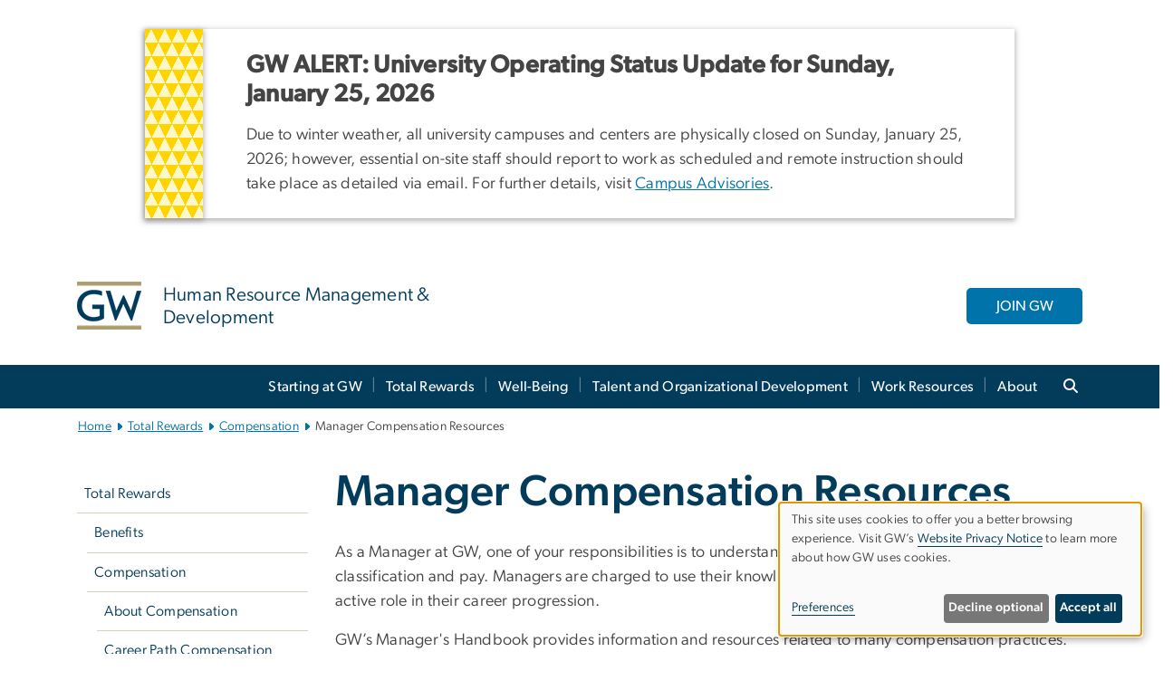

--- FILE ---
content_type: text/html; charset=UTF-8
request_url: https://hr.gwu.edu/manager-compensation-resources
body_size: 17913
content:

<!DOCTYPE html>
<html  lang="en" dir="ltr" prefix="content: http://purl.org/rss/1.0/modules/content/  dc: http://purl.org/dc/terms/  foaf: http://xmlns.com/foaf/0.1/  og: http://ogp.me/ns#  rdfs: http://www.w3.org/2000/01/rdf-schema#  schema: http://schema.org/  sioc: http://rdfs.org/sioc/ns#  sioct: http://rdfs.org/sioc/types#  skos: http://www.w3.org/2004/02/skos/core#  xsd: http://www.w3.org/2001/XMLSchema# ">
  <head>
    <meta charset="utf-8" />
<noscript><style>form.antibot * :not(.antibot-message) { display: none !important; }</style>
</noscript><noscript><style>.drimage-image { display: none; }</style>
</noscript><meta name="description" content="As a Manager at GW, one of your responsibilities is to understand and communicate about employee classification and pay." />
<meta name="abstract" content="As a Manager at GW, one of your responsibilities is to understand and communicate about employee classification and pay." />
<meta name="keywords" content="george washington university, gwu, gw, gw university, george washington, dc universities, dc colleges, education, higher education" />
<link rel="canonical" href="https://hr.gwu.edu/manager-compensation-resources" />
<link rel="shortlink" href="https://hr.gwu.edu/node/791" />
<meta name="generator" content="Varbase" />
<link rel="image_src" href="https://centraldata.gwu.edu/sites/g/files/zaxdzs4176/files/2021-12/gw_open_graph.png" />
<meta name="referrer" content="origin" />
<meta name="rights" content="©2026 Human Resource Management &amp; Development. All rights reserved." />
<meta property="og:site_name" content="Human Resource Management &amp; Development" />
<meta property="og:type" content="website" />
<meta property="og:url" content="https://hr.gwu.edu/manager-compensation-resources" />
<meta property="og:title" content="Manager Compensation Resources | Human Resource Management &amp; Development | The George Washington University" />
<meta property="og:description" content="As a Manager at GW, one of your responsibilities is to understand and communicate about employee classification and pay." />
<meta property="og:image" content="https://centraldata.gwu.edu/sites/g/files/zaxdzs4176/files/2021-12/gw_open_graph.png" />
<meta property="og:image:url" content="https://centraldata.gwu.edu/sites/g/files/zaxdzs4176/files/2021-12/gw_open_graph.png" />
<meta property="og:image:alt" content="The George Washington University Logo" />
<meta name="twitter:card" content="summary_large_image" />
<meta name="twitter:description" content="As a Manager at GW, one of your responsibilities is to understand and communicate about employee classification and pay." />
<meta name="twitter:title" content="Manager Compensation Resources | Human Resource Management &amp; Development | The George Washington University" />
<meta name="twitter:image" content="https://centraldata.gwu.edu/sites/g/files/zaxdzs4176/files/2021-12/gw_open_graph.png" />
<meta name="MobileOptimized" content="width" />
<meta name="HandheldFriendly" content="true" />
<meta name="apple-mobile-web-app-capable" content="yes" />
<meta name="Generator" content="Drupal 10 (https://www.drupal.org)" />
<meta name="viewport" content="width=device-width, initial-scale=1, shrink-to-fit=no" />
<script type="application/ld+json">{
    "@context": "https://schema.org",
    "@graph": [
        {
            "@type": "WebSite",
            "name": "Human Resource Management \u0026 Development",
            "url": "https://hr.gwu.edu/",
            "publisher": {
                "@type": "Organization",
                "name": "Human Resource Management \u0026 Development",
                "url": "https://hr.gwu.edu/",
                "logo": {
                    "@type": "ImageObject",
                    "url": "https://hr.gwu.edu/themes/custom/gw-main-theme/logo.png"
                }
            }
        }
    ]
}</script>
<meta http-equiv="x-ua-compatible" content="ie=edge" />
<link rel="icon" href="/sites/g/files/zaxdzs5691/files/favicon.ico" type="image/vnd.microsoft.icon" />
<script>window.a2a_config=window.a2a_config||{};a2a_config.callbacks=[];a2a_config.overlays=[];a2a_config.templates={};a2a_config.icon_color = "#0073aa";</script>
<style>.addtoany_list a:hover:hover img, .addtoany_list a:hover span {opacity:1!important;}
span.a2a_svg.a2a_s__default.a2a_s_a2a {background-color: #0073aa!important;transform: scale(.7)!important;}
span.a2a_svg.a2a_s__default.a2a_s_a2a:hover,
span.a2a_svg.a2a_s__default.a2a_s_a2a:focus {background-color: #a75523!important;opacity:1!important;}
.a2a_menu a.a2a_i:visited, .a2a_menu a.a2a_more,
a.a2a_i, a.a2a_i:visited{color: #444!important;} 
a.a2a_i:hover,a.a2a_i:focus,a.a2a_i:active{color:#444!important;}
a.a2a_button_x {font-size: 23px!important;}</style>

    <title>Manager Compensation Resources | Human Resource Management &amp; Development | The George Washington University</title>
    <link rel="stylesheet" media="all" href="/sites/g/files/zaxdzs5691/files/css/css_Qtwibx2kfhbjiJYh0bTxY8sUOCqlRjHQ9LqOxBv4d1w.css?delta=0&amp;language=en&amp;theme=gw_main_theme&amp;include=[base64]" />
<link rel="stylesheet" media="all" href="/sites/g/files/zaxdzs5691/files/css/css_adxcA9tx8dtp54GDlnafilBMfBNqqur7Ljh5R0WAeHQ.css?delta=1&amp;language=en&amp;theme=gw_main_theme&amp;include=[base64]" />
<link rel="stylesheet" media="print" href="/sites/g/files/zaxdzs5691/files/css/css_9RElLnY5FsdYNDAbiLprpS5gUTxzNOp4ID3rr7ciQ6Q.css?delta=2&amp;language=en&amp;theme=gw_main_theme&amp;include=[base64]" />
<link rel="stylesheet" media="all" href="/sites/g/files/zaxdzs5691/files/css/css_uovTM9wJTE4xEMdwakCNMrjzi7m2TgTbsJoywDa82A0.css?delta=3&amp;language=en&amp;theme=gw_main_theme&amp;include=[base64]" />

        <script type="application/json" data-drupal-selector="drupal-settings-json">{"path":{"baseUrl":"\/","pathPrefix":"","currentPath":"node\/791","currentPathIsAdmin":false,"isFront":false,"currentLanguage":"en"},"pluralDelimiter":"\u0003","suppressDeprecationErrors":true,"gtag":{"tagId":"","consentMode":false,"otherIds":[],"events":[],"additionalConfigInfo":[]},"ajaxPageState":{"libraries":"[base64]","theme":"gw_main_theme","theme_token":null},"ajaxTrustedUrl":{"form_action_p_pvdeGsVG5zNF_XLGPTvYSKCf43t8qZYSwcfZl2uzM":true},"gtm":{"tagId":null,"settings":{"data_layer":"dataLayer","include_classes":false,"allowlist_classes":"","blocklist_classes":"","include_environment":false,"environment_id":"","environment_token":""},"tagIds":["GTM-M6SFD2M"]},"drimage_improved":{"ratio_distortion":null,"dimentions":[]},"klaro":{"config":{"elementId":"klaro","storageMethod":"cookie","cookieName":"klaro","cookieExpiresAfterDays":180,"cookieDomain":"","groupByPurpose":true,"acceptAll":false,"hideDeclineAll":false,"hideLearnMore":false,"learnMoreAsButton":false,"additionalClass":" hide-consent-dialog-title klaro-theme-gw_main_theme","disablePoweredBy":true,"htmlTexts":true,"autoFocus":true,"privacyPolicy":"https:\/\/www.gwu.edu\/privacy-notice","lang":"en","services":[{"name":"security_and_functionality","default":true,"title":"Security and Functionality","description":"Cookies related to session management, core functionality, page rendering, analytics, and the monitoring and prevention of malicious browsing activity. ","purposes":["cms"],"callbackCode":"","cookies":[["^__cf_bm","",""],["^_cfuvid","",""],["^[SESS|SSESS]","",""],["^_node","",""],["^_ga(_.*)?","",""],["^_gid","",""],["^IDE","",""],["^NID","",""],["^__stripe_mid","","fontawesome.com"]],"required":true,"optOut":false,"onlyOnce":false,"contextualConsentOnly":false,"contextualConsentText":"","wrapperIdentifier":[],"translations":{"en":{"title":"Security and Functionality"}}},{"name":"video","default":true,"title":"Video","description":"Embedded video services including YouTube and Vimeo.","purposes":["external_content"],"callbackCode":"","cookies":[],"required":false,"optOut":false,"onlyOnce":false,"contextualConsentOnly":false,"contextualConsentText":"","wrapperIdentifier":[],"translations":{"en":{"title":"Video"}}}],"translations":{"en":{"consentModal":{"title":"Manage Website Cookies","description":"If desired, you may adjust how cookies are managed on this website.\r\n","privacyPolicy":{"name":"Website Privacy Notice","text":"Visit GW\u0027s {privacyPolicy} to learn more about how GW uses cookies.\r\n"}},"consentNotice":{"title":"Use of personal data and cookies","changeDescription":"There have been changes since your last visit. Please review and update your consent.","description":"This site uses cookies to offer you a better browsing experience. Visit GW\u2019s {privacyPolicy} to learn more about how GW uses cookies.","learnMore":"Preferences","privacyPolicy":{"name":"Website Privacy Notice"}},"ok":"Accept all","save":"Save","decline":"Decline optional","close":"Close","acceptAll":"Accept all","acceptSelected":"Accept selected","service":{"disableAll":{"title":"Toggle all services","description":"Use this switch to disable all optional cookies."},"optOut":{"title":"(opt-out)","description":"This service is loaded by default (opt-out possible)."},"required":{"title":"(always required)","description":"This service is always required."},"purposes":"Purposes","purpose":"Purpose"},"contextualConsent":{"acceptAlways":"Always","acceptOnce":"Yes (this time)","description":"Load external content supplied by {title}?"},"poweredBy":"Powered by Klaro!","purposeItem":{"service":"Service","services":"Services"},"privacyPolicy":{"name":"Website Privacy Notice","text":"Visit GW\u0027s {privacyPolicy} to learn more about how GW uses cookies.\r\n"},"purposes":{"cms":{"title":"Essential","description":""},"analytics":{"title":"Functional","description":""},"external_content":{"title":"Embedded External Content","description":""},"advertising":{"title":"Advertising and Marketing","description":""},"livechat":{"title":"Live chat","description":""},"security":{"title":"Security","description":""},"styling":{"title":"Styling","description":""}}}},"showNoticeTitle":true,"styling":{"theme":["light"]}},"dialog_mode":"notice","show_toggle_button":false,"toggle_button_icon":null,"show_close_button":false,"exclude_urls":["\\\/admin\\\/","^\\\/node\\\/add"],"disable_urls":[]},"data":{"extlink":{"extTarget":true,"extTargetAppendNewWindowDisplay":false,"extTargetAppendNewWindowLabel":"(opens in a new window)","extTargetNoOverride":false,"extNofollow":false,"extTitleNoOverride":false,"extNoreferrer":false,"extFollowNoOverride":false,"extClass":"0","extLabel":"(link is external)","extImgClass":false,"extSubdomains":true,"extExclude":"","extInclude":"","extCssExclude":"","extCssInclude":"","extCssExplicit":"","extAlert":false,"extAlertText":"This link will take you to an external web site. We are not responsible for their content.","extHideIcons":false,"mailtoClass":"0","telClass":"","mailtoLabel":"(link sends email)","telLabel":"(link is a phone number)","extUseFontAwesome":false,"extIconPlacement":"append","extPreventOrphan":false,"extFaLinkClasses":"fa fa-external-link","extFaMailtoClasses":"fa fa-envelope-o","extAdditionalLinkClasses":"","extAdditionalMailtoClasses":"","extAdditionalTelClasses":"","extFaTelClasses":"fa fa-phone","allowedDomains":null,"extExcludeNoreferrer":""}},"ckeditorAccordion":{"accordionStyle":{"collapseAll":1,"keepRowsOpen":0,"animateAccordionOpenAndClose":1,"openTabsWithHash":1,"allowHtmlInTitles":0}},"user":{"uid":0,"permissionsHash":"585f26a42bcb9059c47ba8c170473c3a117ea5c45930f8ae0261a700c52101e4"}}</script>
<script src="/sites/g/files/zaxdzs5691/files/js/js_fqN0-C0QhcpYKkDDsygNqQ8nDvAGVxbpVQn5tvEK9q0.js?scope=header&amp;delta=0&amp;language=en&amp;theme=gw_main_theme&amp;include=[base64]"></script>
<script src="https://kit.fontawesome.com/47402d7e9e.js" defer crossorigin="anonymous"></script>
<script src="/modules/contrib/klaro/js/klaro_placeholder.js" defer crossorigin="anonymous" data-type="text/javascript" type="text/plain" data-name="security_and_functionality" data-src="https://use.fontawesome.com/releases/v6.4.2/js/v4-shims.js"></script>
<script src="/modules/contrib/klaro/js/klaro_placeholder.js" data-type="text/javascript" type="text/plain" data-name="security_and_functionality" data-src="/modules/contrib/google_tag/js/gtag.js?t8u4si"></script>
<script src="/modules/contrib/klaro/js/klaro_placeholder.js" data-type="text/javascript" type="text/plain" data-name="security_and_functionality" data-src="/modules/contrib/google_tag/js/gtm.js?t8u4si"></script>
<script src="/libraries/klaro/dist/klaro-no-translations-no-css.js?t8u4si" defer id="klaro-js"></script>

  </head>
  <body class="layout-no-sidebars page-node-791 path-node page-node-type-gw-basic-page">
    <a href="#main-content" class="visually-hidden focusable skip-link">
      Skip to main content
    </a>
    <noscript><iframe src="https://www.googletagmanager.com/ns.html?id=GTM-M6SFD2M"
                  height="0" width="0" style="display:none;visibility:hidden"></iframe></noscript>

      <div class="dialog-off-canvas-main-canvas" data-off-canvas-main-canvas>
    

  


<header>



      <section class="region region-alert">
    
<div id="block-gwfilesystemalertblock" class="settings-tray-editable block block-gwu-alert-block block-gwu-legacy-alert-block" data-drupal-settingstray="editable">
  
    
      <div class="content">
      
<div id='alert-html'>
</div>

    </div>
  </div>

  </section>

  
      <section class="row region region-page-above">
    
<div class="container">
  
  
  
  <!-- BEGIN PATTERN: 'gw-header' -->
<style>
  .gw-header-subtitle {
   display: none;
  }
</style>



  
    
<div class="gw-header-block d-flex align-items-center container">
  <div class="gw-header-link d-flex align-items-center">
       
                                 <a href="https://hr.gwu.edu/" class="d-flex flex-column">
          


  
<img src="/modules/custom/gwu_blocks/images/gw-header-image-53.png" alt="GW Monogram" class="gw-header-image image image--primary img-fluid mr-md-4" />

        </a>
                         
        <div class="gw-header-text">
               <a href="https://hr.gwu.edu/"> <p class="gw-header-title">
            Human Resource Management & Development
         </p>
          <p class="gw-header-subtitle">
            &nbsp;
         </p></a>
        
    </div>
    </div>

      <div id="cta-block" class="cta-btn">
      <a class="btn btn-GW_LightBlue gw-header-button" href="https://careers.gwu.edu" target="_blank">JOIN GW</a>
    </div>
  </div>
<!-- END PATTERN: 'gw-header' -->

</div>

  </section>

  
          <div  class="navbar navbar-expand-xl row pb-0" id="navbar-main" id="navbar" role="banner">
            <div class="mr-md-auto w-100 pb-0">
        
  
              
  <div class="visually-hidden" id="block-main-bootstrap-navigation-menu">Main Bootstrap Navigation</div>
  

        


            <!-- BEGIN PATTERN: 'gw-multilevel-navbar' -->





<nav class="bg-primary gw-multilevel-navbar navbar navbar-dark navbar-expand py-0 w-100" id="primary-nav-bar">
  <div class="container-lg nav-group">

          <a class="navbar-brand" href="/" >
        


  
<img src="/modules/custom/gwu_content_types/img/gw_mono_0_0.png" alt="GW Home" class="image image--primary img-fluid" />

      </a>
    
    <!--<button type="button" data-toggle="collapse" data-target="#navbarContent" aria-controls="navbars" aria-expanded="false" aria-label="Toggle navigation" class="navbar-toggler">
      <span class="navbar-toggler-icon"></span>
    </button>-->

        <div id="navbarContent" class="collapse navbar-collapse d-flex justify-content-end">
      



  
             <ul class="navbar-nav d-flex flex-wrap justify-content-end" >
    
    
            <span class="d-flex align-items-center nav-divider"></span>
        <li class="nav-item dropdown"><a id="dropdownMenu-main-1" href="/careers" data-toggle="dropdown" aria-haspopup="true" aria-expanded="false" class="nav-link dropdown-toggle">Starting at GW</a>
                              

  
          <ul class="dropdown-menu border-0 shadow gw-dropdown-menu" aria-labelledby="dropdownMenu-main-1">
    
    
              <li class="dropdown-submenu"><a id="dropdownMenu-main-1-1" href="/why-gw" class="nav-link dropdown-item">Why GW?</a>
                    
      </li>
    
              <li class="dropdown-submenu"><a id="dropdownMenu-main-1-2" href="/gw-temps" class="nav-link dropdown-item">Join GW Temps</a>
                    
      </li>
    
              <li class="dropdown-submenu"><a id="dropdownMenu-main-1-3" href="/new-employees" class="nav-link dropdown-item">Welcome to GW (New Employees)</a>
                    
      </li>
    
              <li class="dropdown-submenu"><a id="dropdownMenu-main-1-4" href="/employee-referral-bonus-program" class="nav-link dropdown-item">Employee Referral Bonus Program</a>
                    
      </li>
        </ul>

  

        
      </li>
    
            <span class="d-flex align-items-center nav-divider"></span>
        <li class="nav-item dropdown"><a id="dropdownMenu-main-2" href="/total-rewards" data-toggle="dropdown" aria-haspopup="true" aria-expanded="false" class="nav-link dropdown-toggle">Total Rewards</a>
                              

  
          <ul class="dropdown-menu border-0 shadow gw-dropdown-menu" aria-labelledby="dropdownMenu-main-2">
    
    
              <li class="dropdown-submenu"><a id="dropdownMenu-main-2-1" href="/benefits" class="nav-link dropdown-item">Benefits</a>
                    
      </li>
    
              <li class="dropdown-submenu"><a id="dropdownMenu-main-2-2" href="/compensation" class="nav-link dropdown-item">Compensation</a>
                    
      </li>
    
              <li class="dropdown-submenu"><a id="dropdownMenu-main-2-3" href="/payroll" class="nav-link dropdown-item">Payroll</a>
                    
      </li>
        </ul>

  

        
      </li>
    
            <span class="d-flex align-items-center nav-divider"></span>
        <li class="nav-item dropdown"><a id="dropdownMenu-main-3" href="/well-being-programs" data-toggle="dropdown" aria-haspopup="true" aria-expanded="false" class="nav-link dropdown-toggle">Well-Being</a>
                              

  
          <ul class="dropdown-menu border-0 shadow gw-dropdown-menu" aria-labelledby="dropdownMenu-main-3">
    
    
              <li class="dropdown-submenu"><a id="dropdownMenu-main-3-1" href="/well-being-programs" class="nav-link dropdown-item">Well-Being Programs</a>
                    
      </li>
    
              <li class="dropdown-submenu"><a id="dropdownMenu-main-3-2" href="/eap" class="nav-link dropdown-item">Employee Assistance Program (EAP)</a>
                    
      </li>
    
              <li class="dropdown-submenu"><a id="dropdownMenu-main-3-3" href="/family_care" class="nav-link dropdown-item">Family Care</a>
                    
      </li>
    
              <li class="dropdown-submenu"><a id="dropdownMenu-main-3-4" href="/caring-you" class="nav-link dropdown-item">Caring For You</a>
                    
      </li>
        </ul>

  

        
      </li>
    
            <span class="d-flex align-items-center nav-divider"></span>
        <li class="nav-item dropdown"><a id="dropdownMenu-main-4" href="/talent-and-organizational-development" data-toggle="dropdown" aria-haspopup="true" aria-expanded="false" class="nav-link dropdown-toggle">Talent and Organizational Development</a>
                              

  
          <ul class="dropdown-menu border-0 shadow gw-dropdown-menu" aria-labelledby="dropdownMenu-main-4">
    
    
              <li class="dropdown-submenu"><a id="dropdownMenu-main-4-1" href="/leadership-development" class="nav-link dropdown-item">Leadership Development</a>
                    
      </li>
    
              <li class="dropdown-submenu"><a id="dropdownMenu-main-4-2" href="/professional-development" class="nav-link dropdown-item">Professional Development</a>
                    
      </li>
    
              <li class="dropdown-submenu"><a id="dropdownMenu-main-4-3" href="/performance-management" class="nav-link dropdown-item">Performance Management</a>
                    
      </li>
    
              <li class="dropdown-submenu"><a id="dropdownMenu-main-4-4" href="/recognition-and-positive-vibes" class="nav-link dropdown-item">Recognition and Positive Vibes</a>
                    
      </li>
    
              <li class="dropdown-submenu"><a id="dropdownMenu-main-4-5" href="/my-voice-gw" class="nav-link dropdown-item">My Voice at GW Survey</a>
                    
      </li>
        </ul>

  

        
      </li>
    
            <span class="d-flex align-items-center nav-divider"></span>
        <li class="nav-item dropdown"><a id="dropdownMenu-main-5" href="/workplace-resources" data-toggle="dropdown" aria-haspopup="true" aria-expanded="false" class="nav-link dropdown-toggle">Work Resources</a>
                              

  
          <ul class="dropdown-menu border-0 shadow gw-dropdown-menu" aria-labelledby="dropdownMenu-main-5">
    
    
              <li class="dropdown-submenu"><a id="dropdownMenu-main-5-1" href="/employee-handbook" class="nav-link dropdown-item">Employee Handbook</a>
                    
      </li>
    
              <li class="dropdown-submenu"><a id="dropdownMenu-main-5-2" href="/manager-resources" class="nav-link dropdown-item">Manager Resources</a>
                    
      </li>
    
              <li class="dropdown-submenu"><a id="dropdownMenu-main-5-3" href="/research-staff-resources" class="nav-link dropdown-item">Research Staff Resources</a>
                    
      </li>
    
              <li class="dropdown-submenu"><a id="dropdownMenu-main-5-4" href="/equal-employment-opportunity-and-access" class="nav-link dropdown-item">Equal Employment Opportunity &amp; Access</a>
                    
      </li>
    
              <li class="dropdown-submenu"><a id="dropdownMenu-main-5-5" href="/hrmd-services" class="nav-link dropdown-item">HRMD Services</a>
                    
      </li>
    
              <li class="dropdown-submenu"><a id="dropdownMenu-main-5-6" href="/hr-information-systems" class="nav-link dropdown-item">HR Information Systems</a>
                    
      </li>
    
              <li class="dropdown-submenu"><a id="dropdownMenu-main-5-7" href="/hr-forms" class="nav-link dropdown-item">HR Forms</a>
                    
      </li>
    
              <li class="dropdown-submenu"><a id="dropdownMenu-main-5-8" href="/hr-systems" class="nav-link dropdown-item">HR Support Systems</a>
                    
      </li>
        </ul>

  

        
      </li>
    
            <span class="d-flex align-items-center nav-divider"></span>
        <li class="nav-item dropdown"><a id="dropdownMenu-main-6" href="/about" data-toggle="dropdown" aria-haspopup="true" aria-expanded="false" class="nav-link dropdown-toggle">About</a>
                              

  
          <ul class="dropdown-menu border-0 shadow gw-dropdown-menu" aria-labelledby="dropdownMenu-main-6">
    
    
              <li class="dropdown-submenu"><a id="dropdownMenu-main-6-1" href="/meet-our-organization" class="nav-link dropdown-item">Meet Our Organization</a>
                    
      </li>
    
              <li class="dropdown-submenu"><a id="dropdownMenu-main-6-2" href="/events" class="nav-link dropdown-item">Events</a>
                    
      </li>
    
              <li class="dropdown-submenu"><a id="dropdownMenu-main-6-3" href="/gw-values-0" class="nav-link dropdown-item">GW Values</a>
                    
      </li>
        </ul>

  

        
      </li>
        </ul>

  




    </div>

      <button class="btn search-btn rounded-0 ml-1 mr-2" type="button" data-toggle="collapse" data-target="#nav-search-form" aria-expanded="false" aria-controls="nav-search-form">
      <span class="search-icon fa fa-search" alt="Search icon" title="Search" />
    </button>
    </div>



</nav>

<!-- END PATTERN: 'gw-multilevel-navbar' -->

    <div id="menu-container" style="display: none;" class="hidden">
        <ul id="mobile-nav-ul" style="display: none;" class="hidden">
      


  <li>
  <a href="/careers">Starting at GW</a>
      <ul>
      


  <li>
  <a href="/why-gw">Why GW?</a>
    </li>
  <li>
  <a href="/gw-temps">Join GW Temps</a>
    </li>
  <li>
  <a href="/new-employees">Welcome to GW (New Employees)</a>
      <ul>
      


  <li>
  <a href="/new-employee-orientation">New Employee Orientation</a>
    </li>
  <li>
  <a href="/your-first-day">Your First Day</a>
    </li>
  <li>
  <a href="/new-employee-resources">New Employee Resources</a>
    </li>
  <li>
  <a href="/new-employee-checklist">New Employee Checklist</a>
    </li>
  <li>
  <a href="/new-resident-checklist">New Resident Checklist</a>
    </li>
    </ul>
    </li>
  <li>
  <a href="/employee-referral-bonus-program">Employee Referral Bonus Program</a>
    </li>
    </ul>
    </li>
  <li>
  <a href="/total-rewards">Total Rewards</a>
      <ul>
      


  <li>
  <a href="/benefits">Benefits</a>
      <ul>
      


  <li>
  <a href="/benefits-programs">Benefits Programs</a>
      <ul>
      


  <li>
  <a href="/health-benefits">Health Benefits</a>
      <ul>
      


  <li>
  <a href="/medical_benefits">Medical Benefits</a>
      <ul>
      


  <li>
  <a href="/aetna-transition">Aetna Transition</a>
    </li>
  <li>
  <a href="/fertility-and-family-building-support">Fertility and Family Building Support</a>
    </li>
  <li>
  <a href="/pregnancy-and-postpartum-support">Pregnancy and Postpartum Support</a>
    </li>
  <li>
  <a href="/behavioral-health">Behavioral Health</a>
    </li>
  <li>
  <a href="/simpletherapy">SimpleTherapy</a>
    </li>
    </ul>
    </li>
  <li>
  <a href="/prescription-plan">Prescription Plan</a>
      <ul>
      


  <li>
  <a href="/prescription-plan-health-savings-plan-hsp">Prescription Coverage with the Health Savings Plan (HSP)</a>
    </li>
  <li>
  <a href="/prescription-plan-ppo-medical-plan">Prescription Coverage with the PPO Medical Plan</a>
    </li>
  <li>
  <a href="/prudent">PrudentRx</a>
    </li>
    </ul>
    </li>
  <li>
  <a href="/dental-benefits">Dental Benefits</a>
    </li>
  <li>
  <a href="/vision-benefits">Vision Benefits</a>
    </li>
  <li>
  <a href="/hsa">Health Savings Account (HSA)</a>
    </li>
  <li>
  <a href="/flexible-spending-accounts">Flexible Spending Accounts</a>
      <ul>
      


  <li>
  <a href="/dcfsa">Dependent Day Care Flexible Spending Account (DCFSA)</a>
    </li>
  <li>
  <a href="/hcfsa">Health Care Flexible Spending Account (HCFSA)</a>
    </li>
    </ul>
    </li>
  <li>
  <a href="/travel-assistance">Travel Assistance</a>
    </li>
  <li>
  <a href="/health-advocate">Health Advocate</a>
    </li>
    </ul>
    </li>
  <li>
  <a href="/time-and-leave">Time Off and Leave</a>
      <ul>
      


  <li>
  <a href="/leaves-absence">Leaves of Absence</a>
      <ul>
      


  <li>
  <a href="/family-and-medical-leave">Family and Medical Leave</a>
    </li>
  <li>
  <a href="/uniformed-service-leave">USERRA Leave</a>
    </li>
  <li>
  <a href="/personal-leave">Personal Leave</a>
    </li>
  <li>
  <a href="/school-events-dc-parental-leave">School Events (DC Parental Leave)</a>
    </li>
    </ul>
    </li>
  <li>
  <a href="/paid-time">Paid Time Off</a>
    </li>
  <li>
  <a href="/time-reporting-system-trs">Time Reporting</a>
    </li>
    </ul>
    </li>
  <li>
  <a href="/retirement-benefits">Retirement Benefits</a>
      <ul>
      


  <li>
  <a href="/retirement-savings">Retirement Savings</a>
      <ul>
      


  <li>
  <a href="/403b-retirement-plan">403(b) Retirement Plan</a>
    </li>
  <li>
  <a href="/401a-retirement-plan">401(a) Retirement Plan</a>
    </li>
  <li>
  <a href="/457b-retirement-plan">457(b) Retirement Plan</a>
    </li>
  <li>
  <a href="/457f-retirement-plan">457(f) Retirement Plan</a>
    </li>
  <li>
  <a href="/investment-providers-and-performance">Investment Providers and Performance</a>
    </li>
  <li>
  <a href="/retirement-investment-lineup">Retirement Investment Lineup</a>
    </li>
  <li>
  <a href="/529-college-savings-plans">529 College Savings Plans</a>
    </li>
    </ul>
    </li>
  <li>
  <a href="/retirement-counseling">Retirement Counseling</a>
    </li>
  <li>
  <a href="/gw-retirement-plan-new-investment-lineup">GW Retirement: New Investment Lineup</a>
    </li>
  <li>
  <a href="/retiring-from-GW">Retiring From GW</a>
      <ul>
      


  <li>
  <a href="/retiree-benefits">Retiree Benefits</a>
      <ul>
      


  <li>
  <a href="/retiree-medical-benefits">Retiree Medical Benefits</a>
    </li>
    </ul>
    </li>
    </ul>
    </li>
    </ul>
    </li>
  <li>
  <a href="/tuition-benefits">Tuition Benefits</a>
      <ul>
      


  <li>
  <a href="/tuition-remission">Tuition Remission</a>
      <ul>
      


  <li>
  <a href="/tax-exemption-graduatedoctorate-courses">Graduate Course Tax Exemption</a>
    </li>
    </ul>
    </li>
  <li>
  <a href="/tuition-exchange">Tuition Exchange</a>
    </li>
    </ul>
    </li>
  <li>
  <a href="/life-disability">Life &amp; Disability</a>
      <ul>
      


  <li>
  <a href="/life-insurance">Life Insurance</a>
      <ul>
      


  <li>
  <a href="/basic-life-and-add">Basic Life and AD&amp;D</a>
    </li>
  <li>
  <a href="/optional-life">Optional Life &amp; AD&amp;D Insurance</a>
    </li>
    </ul>
    </li>
  <li>
  <a href="/disability-insurance">Disability Insurance</a>
      <ul>
      


  <li>
  <a href="/short-term-disability">Short-Term Disability</a>
    </li>
  <li>
  <a href="/long-term-disability-insurance">Long-Term Disability</a>
    </li>
    </ul>
    </li>
  <li>
  <a href="/EOI">Evidence of Insurability</a>
    </li>
    </ul>
    </li>
  <li>
  <a href="/legal_resources">Group Legal Program</a>
    </li>
  <li>
  <a href="/critical-illness-insurance">Critical Illness Insurance</a>
    </li>
  <li>
  <a href="/hospital-indemnity-insurance">Hospital Indemnity Insurance</a>
    </li>
  <li>
  <a href="/well-being-and-discounts">Well-Being and Discounts</a>
      <ul>
      


  <li>
  <a href="/discounts">Discounts</a>
      <ul>
      


  <li>
  <a href="/capital-bikeshare">Capital Bikeshare</a>
    </li>
    </ul>
    </li>
    </ul>
    </li>
  <li>
  <a href="/postdoc_benefits">Postdoc Benefits</a>
    </li>
  <li>
  <a href="/benefits-vendor-contact-list">Benefits Vendor Contact List</a>
    </li>
    </ul>
    </li>
  <li>
  <a href="/benefits-enrollment-and-changes">Benefits Enrollment and Changes</a>
      <ul>
      


  <li>
  <a href="/new-employee-enrollment">New Employee Enrollment</a>
      <ul>
      


  <li>
  <a href="/new-hires-or-newly-benefits-eligible">New Hires or Newly Benefits-Eligible</a>
    </li>
    </ul>
    </li>
  <li>
  <a href="/guides-and-contributions">Guides and Contributions</a>
    </li>
  <li>
  <a href="/beneficiaries">Beneficiaries</a>
    </li>
  <li>
  <a href="/benefits-changes-death-dependent">Benefits Changes - Death of a Dependent</a>
    </li>
  <li>
  <a href="/benefits-changes-declaring-or-terminating-domestic-partnership">Benefits Changes - Declaring or Terminating a Domestic Partnership</a>
    </li>
  <li>
  <a href="/benefits-changes-dependent-turning-26">Benefits Changes - Dependent Turning 26</a>
    </li>
  <li>
  <a href="/benefits-changes-due-divorce-or-legal-separation">Benefits Changes Due to Divorce or Legal Separation</a>
    </li>
  <li>
  <a href="/benefits-forms">Benefits Forms</a>
    </li>
  <li>
  <a href="/changes-employment-status">Changes in Employment Status</a>
    </li>
  <li>
  <a href="/expanding-your-family">Expanding Your Family</a>
    </li>
  <li>
  <a href="/leaving-university">Leaving the University</a>
    </li>
  <li>
  <a href="/loss-coverage">Loss of Coverage</a>
    </li>
  <li>
  <a href="/open-enrollment">Open Enrollment</a>
      <ul>
      


  <li>
  <a href="/open-enrollment/open-enrollment-events">Open Enrollment Events</a>
    </li>
  <li>
  <a href="/open-enrollment/faculty-and-staff-benefits-overview">Faculty and Staff Benefits Overview</a>
    </li>
  <li>
  <a href="/open-enrollment/post-docs-benefits-overview">Post Docs Benefits Overview</a>
    </li>
  <li>
  <a href="/open-enrollment/aca-benefits-overview">ACA Benefits Overview</a>
    </li>
  <li>
  <a href="/open-enrollment/retirees-benefits-overview">Retirees Benefits Overview</a>
    </li>
  <li>
  <a href="/open-enrollment/ltd-recipients-benefits-overview">LTD Recipients Benefits Overview</a>
    </li>
  <li>
  <a href="/open-enrollment/cobra-participants-benefits-overview">COBRA Participants Benefits Overview</a>
    </li>
    </ul>
    </li>
  <li>
  <a href="/qle-marriage">Qualified Life Event - Marriage</a>
    </li>
  <li>
  <a href="/affordable-care-act">Affordable Care Act (ACA)</a>
    </li>
    </ul>
    </li>
  <li>
  <a href="/commuter-benefits">Commuter Benefits</a>
      <ul>
      


  <li>
  <a href="/smartbenefits">SmartBenefits</a>
    </li>
  <li>
  <a href="/smartbenefits-enrollment-changes-and-termination">SmartBenefits Enrollment, Changes, and Termination</a>
    </li>
  <li>
  <a href="/smartbenefits-reassignment">SmartBenefits Reassignment</a>
    </li>
  <li>
  <a href="/campus-and-occasional-campus-parking">Off-Campus and Occasional On-Campus Parking</a>
    </li>
    </ul>
    </li>
  <li>
  <a href="/annual-reports">Annual Reports</a>
    </li>
  <li>
  <a href="/benefits-events">Benefits Events</a>
    </li>
  <li>
  <a href="/news-and-announcements">News and Announcements</a>
    </li>
  <li>
  <a href="/benefits-advisory-committee">Benefits Advisory Committee</a>
    </li>
  <li>
  <a href="/contact-benefits">Contact Benefits</a>
    </li>
    </ul>
    </li>
  <li>
  <a href="/compensation">Compensation</a>
      <ul>
      


  <li>
  <a href="/about-compensation">About Compensation</a>
    </li>
  <li>
  <a href="/career-path-compensation-structure">Career Path Compensation Structure</a>
      <ul>
      


  <li>
  <a href="/explore-your-career-path">Explore Your Career Path</a>
      <ul>
      


  <li>
  <a href="/career-path-tools-and-resources">Career Path Tools and Resources</a>
    </li>
  <li>
  <a href="/academic-technology">Academic Technology</a>
    </li>
  <li>
  <a href="/academic-affairs">Academic Affairs</a>
    </li>
  <li>
  <a href="/administration">Administration</a>
    </li>
  <li>
  <a href="/athletics">Athletics</a>
    </li>
  <li>
  <a href="/communications-and-marketing">Communications and Marketing</a>
    </li>
  <li>
  <a href="/compliance">Compliance</a>
    </li>
  <li>
  <a href="/development-and-alumni-relations">Development and Alumni Relations</a>
    </li>
  <li>
  <a href="/diversity-and-inclusion">Diversity and Inclusion</a>
    </li>
  <li>
  <a href="/enrollment-services">Enrollment Services</a>
    </li>
  <li>
  <a href="/finance-and-business">Finance and Business</a>
    </li>
  <li>
  <a href="/health-services">Health Services</a>
    </li>
  <li>
  <a href="/human-resources">Human Resources</a>
    </li>
  <li>
  <a href="/information-technology">Information Technology</a>
    </li>
  <li>
  <a href="/legal">Legal</a>
    </li>
  <li>
  <a href="/libraries-0">Libraries</a>
    </li>
  <li>
  <a href="/museum-and-performing-arts">Museum and Performing Arts</a>
    </li>
  <li>
  <a href="/research-administration">Research Administration</a>
    </li>
  <li>
  <a href="/research-and-labs">Research and Labs</a>
    </li>
  <li>
  <a href="/safety-and-facilities">Safety and Facilities</a>
    </li>
  <li>
  <a href="/student-affairs">Student Affairs</a>
    </li>
    </ul>
    </li>
    </ul>
    </li>
  <li>
  <a href="/pay-and-rewards">Pay and Rewards</a>
    </li>
  <li>
  <a href="/manager-compensation-resources">Manager Compensation Resources</a>
    </li>
  <li>
  <a href="/employee-compensation-resources">Employee Compensation Resources</a>
    </li>
    </ul>
    </li>
  <li>
  <a href="/payroll">Payroll</a>
      <ul>
      


  <li>
  <a href="/news-and-announcements-0">News and Announcements</a>
    </li>
  <li>
  <a href="/contact-us">Contact Us</a>
    </li>
  <li>
  <a href="/employee-self-service">Employee Self-Service</a>
    </li>
  <li>
  <a href="/payroll-forms">Payroll Forms and Additional Resources</a>
      <ul>
      


  <li>
  <a href="/payroll-calendar">Payroll Calendars</a>
    </li>
  <li>
  <a href="/biweekly-pay">Biweekly Pay</a>
    </li>
    </ul>
    </li>
  <li>
  <a href="/form-w-4-state-tax-withholding">Form W­4 &amp; State Tax Withholding</a>
      <ul>
      


  <li>
  <a href="/state-tax-forms">State Tax Forms</a>
    </li>
    </ul>
    </li>
  <li>
  <a href="/direct-deposit">Direct Deposit</a>
      <ul>
      


  <li>
  <a href="/how-enroll">How to Enroll</a>
    </li>
  <li>
  <a href="/paycards">Paycards</a>
    </li>
    </ul>
    </li>
  <li>
  <a href="/form-w-2">Form W-2</a>
      <ul>
      


  <li>
  <a href="/accessing-form-w-2">Accessing Form W-2</a>
    </li>
  <li>
  <a href="/faqs-form-w-2">FAQs for Form W-2</a>
    </li>
    </ul>
    </li>
  <li>
  <a href="/time-reporting-system-trs">Time Reporting</a>
      <ul>
      


  <li>
  <a href="/responsibilities">Responsibilities</a>
    </li>
  <li>
  <a href="/employee-clocking-options">Employee Clocking Options</a>
    </li>
  <li>
  <a href="/trs-managing-my-time">Managing My Time</a>
    </li>
  <li>
  <a href="/time-entry-and-reviewing-time-card">Time Entry and Reviewing Time Card</a>
    </li>
  <li>
  <a href="/mobile-app">Mobile App</a>
    </li>
  <li>
  <a href="/timekeeper-training">Timekeeper Training</a>
      <ul>
      


  <li>
  <a href="/trs-access-and-security">TRS Access and Security</a>
    </li>
    </ul>
    </li>
  <li>
  <a href="/trs-managing-my-employees-time">Time Reporting and Time Off Requests</a>
    </li>
  <li>
  <a href="/trs-pay-code-descriptions">TRS Pay Code Descriptions</a>
    </li>
    </ul>
    </li>
  <li>
  <a href="/employment-verification-and-records">Employment Verification and Records</a>
    </li>
  <li>
  <a href="/smartbenefits-0">SmartBenefits</a>
    </li>
  <li>
  <a href="https://hr.gwu.edu/international-hires-and-placements">International Hires and Placements</a>
    </li>
    </ul>
    </li>
    </ul>
    </li>
  <li>
  <a href="/well-being-programs">Well-Being</a>
      <ul>
      


  <li>
  <a href="/well-being-programs">Well-Being Programs</a>
      <ul>
      


  <li>
  <a href="/emotional-well-being">Emotional Well-Being</a>
      <ul>
      


  <li>
  <a href="/headspace">Headspace</a>
    </li>
    </ul>
    </li>
  <li>
  <a href="/financial-well-being">Financial Well-Being</a>
    </li>
  <li>
  <a href="/physical-well-being-programs">Physical Well-Being Programs</a>
      <ul>
      


  <li>
  <a href="/quit4life">Aetna Tobacco Cessation</a>
    </li>
    </ul>
    </li>
  <li>
  <a href="/GWellNewsletter">GWell Monthly Newsletter</a>
    </li>
  <li>
  <a href="/planning-parenthood">Planning for Parenthood</a>
      <ul>
      


  <li>
  <a href="/adoption">Adoption</a>
    </li>
  <li>
  <a href="/welcoming-new-baby">Welcoming a New Baby</a>
    </li>
  <li>
  <a href="/lactation-support">Lactation Support</a>
    </li>
    </ul>
    </li>
    </ul>
    </li>
  <li>
  <a href="/eap">Employee Assistance Program (EAP)</a>
      <ul>
      


  <li>
  <a href="/textcoach">Textcoach</a>
    </li>
    </ul>
    </li>
  <li>
  <a href="/family_care">Family Care</a>
    </li>
  <li>
  <a href="/caring-you">Caring For You</a>
    </li>
    </ul>
    </li>
  <li>
  <a href="/talent-and-organizational-development">Talent and Organizational Development</a>
      <ul>
      


  <li>
  <a href="/leadership-development">Leadership Development</a>
    </li>
  <li>
  <a href="/professional-development">Professional Development</a>
      <ul>
      


  <li>
  <a href="/leaders-all-levels">Leaders at All Levels</a>
    </li>
  <li>
  <a href="/focus-yourself-fridays">Focus on Yourself Fridays</a>
    </li>
  <li>
  <a href="/online-learning-training-requests">Online Learning &amp; Training Requests</a>
    </li>
    </ul>
    </li>
  <li>
  <a href="/performance-management">Performance Management</a>
      <ul>
      


  <li>
  <a href="/goal-setting">Goal Setting</a>
    </li>
  <li>
  <a href="/evaluating-how-goals-are-achieved">Evaluating How Goals are Achieved</a>
    </li>
  <li>
  <a href="/introductory-employment-period">Introductory Employment Period</a>
    </li>
  <li>
  <a href="/additional-resources">Additional Resources</a>
    </li>
    </ul>
    </li>
  <li>
  <a href="/recognition-and-positive-vibes">Recognition and Positive Vibes</a>
      <ul>
      


  <li>
  <a href="/gw-staff-and-faculty-festival">GW Staff and Faculty Festival</a>
    </li>
  <li>
  <a href="/gw-staff-yearbook">GW Staff Yearbook</a>
    </li>
  <li>
  <a href="/positive-vibe-submissions">Positive Vibe Submissions</a>
    </li>
  <li>
  <a href="/positive-vibes">Positive Vibes</a>
    </li>
    </ul>
    </li>
  <li>
  <a href="/my-voice-gw">My Voice at GW Survey</a>
      <ul>
      


  <li>
  <a href="/my-voice-gw-survey-questions">Q12 Survey Questions</a>
    </li>
  <li>
  <a href="/my-voice-gw-faqs">FAQs</a>
    </li>
  <li>
  <a href="/results-and-action-planning-phase">Results and Action Planning Phase</a>
    </li>
    </ul>
    </li>
    </ul>
    </li>
  <li>
  <a href="/workplace-resources">Work Resources</a>
      <ul>
      


  <li>
  <a href="/employee-handbook">Employee Handbook</a>
      <ul>
      


  <li>
  <a href="/gw-community">GW Community</a>
    </li>
  <li>
  <a href="/diversity-and-inclusion-0">Diversity and Inclusion</a>
    </li>
  <li>
  <a href="/starting-gw">Starting at GW</a>
    </li>
  <li>
  <a href="/you-and-your-job">You and Your Job</a>
      <ul>
      


  <li>
  <a href="/understanding-staff-designations">Understanding Staff Designations</a>
    </li>
  <li>
  <a href="/flexible-work-arrangements">Flexible Work Arrangements</a>
    </li>
  <li>
  <a href="/remote-and-hybrid-work">Remote and Hybrid Work</a>
    </li>
    </ul>
    </li>
  <li>
  <a href="/learning-and-development">Learning and Development</a>
    </li>
  <li>
  <a href="/compensation-1">Compensation</a>
    </li>
  <li>
  <a href="/benefits">Benefits</a>
    </li>
  <li>
  <a href="/paid-time-and-leave-programs">Paid Time Off and Leave Programs</a>
    </li>
  <li>
  <a href="/policies-and-practices">Policies and Practices</a>
    </li>
  <li>
  <a href="/safety-and-security">Safety and Security</a>
    </li>
  <li>
  <a href="/around-campus">Around Campus</a>
    </li>
  <li>
  <a href="/important-sources-information">Important Sources of Information</a>
    </li>
  <li>
  <a href="/gw-organizational-chart">GW Organizational Structure</a>
    </li>
  <li>
  <a href="/leaving-university-1">Leaving the University</a>
    </li>
  <li>
  <a href="/resources-and-support">Resources and Support</a>
    </li>
  <li>
  <a href="/university-policies">University Policies</a>
    </li>
  <li>
  <a href="/transfers-and-departures">Transfers and Departures</a>
    </li>
  <li>
  <a href="/employee-relations-complaint-process">Employee Relations Complaint Process</a>
    </li>
  <li>
  <a href="/university-holiday-schedules">University Holiday Schedules</a>
    </li>
    </ul>
    </li>
  <li>
  <a href="/manager-resources">Manager Resources</a>
      <ul>
      


  <li>
  <a href="/managers-toolkit">Manager&#039;s Toolkit</a>
      <ul>
      


  <li>
  <a href="/recruit-and-hire">Recruit and Hire</a>
      <ul>
      


  <li>
  <a href="/recruitment">Before Recruitment</a>
      <ul>
      


  <li>
  <a href="/roles-and-responsibilities">Roles and Responsibilities</a>
    </li>
  <li>
  <a href="/plan-and-strategize">Plan and Strategize</a>
    </li>
  <li>
  <a href="/recruitment-tools">Before Recruitment: Tools</a>
    </li>
    </ul>
    </li>
  <li>
  <a href="/during-recruitment">During Recruitment</a>
      <ul>
      


  <li>
  <a href="/sourcing-and-screening-applicants">Sourcing and Screening Applicants</a>
    </li>
  <li>
  <a href="/interviewing-candidates-and-identifying-finalists">Interviewing Candidates and Identifying Finalists</a>
    </li>
  <li>
  <a href="/during-recruitment-tools">During Recruitment: Tools</a>
    </li>
    </ul>
    </li>
  <li>
  <a href="/after-recruitment">After Recruitment</a>
    </li>
  <li>
  <a href="/special-circumstances">Special Circumstances</a>
    </li>
  <li>
  <a href="/resources-and-faq">Resources and FAQ</a>
    </li>
  <li>
  <a href="/glossary">Glossary</a>
    </li>
  <li>
  <a href="/international-hires-and-placements">International Hires and Placements</a>
      <ul>
      


  <li>
  <a href="/international-hire-payroll-information">International Hire - Payroll Information</a>
    </li>
    </ul>
    </li>
  <li>
  <a href="/temporary-employment">Temporary Employment</a>
    </li>
    </ul>
    </li>
  <li>
  <a href="/onboarding">Onboarding</a>
      <ul>
      


  <li>
  <a href="/new-hire-requirements">New Hire Requirements</a>
    </li>
  <li>
  <a href="/introductory-employment-period-0">Introductory Employment Period</a>
    </li>
  <li>
  <a href="/coaching-new-employees">Coaching New Employees</a>
    </li>
  <li>
  <a href="/university-work-rules">University Work Rules</a>
    </li>
  <li>
  <a href="/time-reporting">Time Reporting Systems</a>
    </li>
    </ul>
    </li>
  <li>
  <a href="/manage-and-lead">Manage and Lead</a>
      <ul>
      


  <li>
  <a href="/operating-within-university">Operating within the University</a>
    </li>
  <li>
  <a href="/maintaining-non-discriminatory-environment">Maintaining A Non-Discriminatory Environment</a>
    </li>
  <li>
  <a href="/time-and-leave">Paid Time Off and Leave</a>
    </li>
  <li>
  <a href="/managing-performance">Managing Performance</a>
    </li>
  <li>
  <a href="/performance-counseling">Performance Counseling</a>
    </li>
  <li>
  <a href="/internal-complaint-processes">The Grievance Process</a>
    </li>
    </ul>
    </li>
  <li>
  <a href="/developing-employees">Developing Employees</a>
      <ul>
      


  <li>
  <a href="/training-gw">Training at GW</a>
    </li>
  <li>
  <a href="/mentoring">Mentoring</a>
    </li>
    </ul>
    </li>
  <li>
  <a href="/transfers-and-offboarding">Transfers and Offboarding</a>
      <ul>
      


  <li>
  <a href="/transfers">Transfers</a>
    </li>
  <li>
  <a href="/terminations">Terminations</a>
    </li>
  <li>
  <a href="/assigning-interim-duties">Assigning Interim Duties</a>
    </li>
    </ul>
    </li>
  <li>
  <a href="/financial-applications-and-planning">Financial Applications and Planning</a>
      <ul>
      


  <li>
  <a href="/payroll-overview">Payroll Overview</a>
    </li>
  <li>
  <a href="/benefits-1">Benefits</a>
    </li>
  <li>
  <a href="/managing-compensation">Managing Compensation</a>
    </li>
  <li>
  <a href="/strategic-and-annual-budget-planning">Strategic and Annual Budget Planning</a>
    </li>
  <li>
  <a href="/controlling-and-monitoring-expenses">Controlling and Monitoring Expenses</a>
    </li>
    </ul>
    </li>
  <li>
  <a href="/glossary-0">Glossary</a>
    </li>
    </ul>
    </li>
    </ul>
    </li>
  <li>
  <a href="/research-staff-resources">Research Staff Resources</a>
    </li>
  <li>
  <a href="/equal-employment-opportunity-and-access">Equal Employment Opportunity &amp; Access</a>
      <ul>
      


  <li>
  <a href="/equal-employment-opportunity-complaint-process">Equal Employment Opportunity Complaint Process</a>
    </li>
    </ul>
    </li>
  <li>
  <a href="/hrmd-services">HRMD Services</a>
    </li>
  <li>
  <a href="/hr-information-systems">HR Information Systems</a>
      <ul>
      


  <li>
  <a href="/employment-eligibility-verification">Employment Eligibility Verification</a>
    </li>
  <li>
  <a href="/employment-records">Employment Records</a>
    </li>
  <li>
  <a href="/employment-verification-proof-employment">Employment Verification (Proof of Employment)</a>
    </li>
  <li>
  <a href="/campus-i-9-request-form">Off-Campus I-9 Request Form</a>
    </li>
  <li>
  <a href="/unemployment-benefits">Unemployment Benefits</a>
    </li>
  <li>
  <a href="/contact-us-0">Contact Us</a>
    </li>
    </ul>
    </li>
  <li>
  <a href="/hr-forms">HR Forms</a>
    </li>
  <li>
  <a href="/hr-systems">HR Support Systems</a>
    </li>
    </ul>
    </li>
  <li>
  <a href="/about">About</a>
      <ul>
      


  <li>
  <a href="/meet-our-organization">Meet Our Organization</a>
      <ul>
      


  <li>
  <a href="/hrmd-leadership">HRMD Leadership</a>
    </li>
  <li>
  <a href="/hr-business-partners-directory">HR Business Partners Directory</a>
    </li>
  <li>
  <a href="/people-service-center">People Service Center</a>
    </li>
  <li>
  <a href="/benefits-directory">Benefits Staff Directory</a>
    </li>
  <li>
  <a href="/compensation-directory">Compensation Directory</a>
    </li>
  <li>
  <a href="/equal-employment-opportunity-and-access-directory">Equal Employment Opportunity and Access Directory</a>
    </li>
  <li>
  <a href="/hr-information-systems-directory">HR Information Systems Staff Directory</a>
    </li>
  <li>
  <a href="/payroll-staff-directory">Payroll Staff Directory</a>
    </li>
  <li>
  <a href="/talent-acquisition-directory">Talent Acquisition Directory</a>
    </li>
  <li>
  <a href="/talent-and-organizational-development-directory">Talent and Organizational Development Directory</a>
    </li>
    </ul>
    </li>
  <li>
  <a href="/events">Events</a>
    </li>
  <li>
  <a href="/gw-values-0">GW Values</a>
    </li>
    </ul>
    </li>
    </ul>
  </div>


    
<div class="searchblox-search search-form search-searchblox-search-form collapse settings-tray-editable block block-gwu-gps-block block-gwu-gse-search" data-drupal-selector="searchblox-search" id="block-searchbloxsearch" data-drupal-settingstray="editable">
  
    
      <div class="content">
      
<form action="/manager-compensation-resources" method="post" id="searchblox-search" accept-charset="UTF-8">
  
<div data-drupal-selector="edit-basic" id="edit-basic" class="form-group">
<div class="form-group js-form-item form-item js-form-type-textfield form-item-search-keys js-form-item-search-keys form-no-label">
        <input data-drupal-selector="edit-search-keys" type="text" id="edit-search-keys" name="search_keys" value="" size="60" maxlength="128" class="form-control" />

        </div>
<input data-drupal-selector="edit-submit" type="submit" id="edit-submit" name="op" value="Search" class="button js-form-submit form-submit btn btn-primary form-control" />
</div>
<input autocomplete="off" data-drupal-selector="form-kb9cbus5hk-eriuz4bylpchynv-ofilxlqeajteizow" type="hidden" name="form_build_id" value="form-Kb9CbUS5hK_eriuz4bYlPCHyNV_oFILxlQeajTEiZow" class="form-control" />
<input data-drupal-selector="edit-searchblox-search" type="hidden" name="form_id" value="searchblox_search" class="form-control" />

</form>

    </div>
  </div>


<div id="block-breadcrumbs" class="settings-tray-editable block block-system block-system-breadcrumb-block {{ container }}" data-drupal-settingstray="editable">
  
    
      <div class="content">
      
  
<nav class="ml-3 gw-breadcrumb" aria-label="breadcrumb">
  <ul class="breadcrumb bg-transparent">
                  <li class="breadcrumb-item"><a href="/">Home</a></li>
                        <li class="breadcrumb-item"><a href="/total-rewards">Total Rewards</a></li>
                        <li class="breadcrumb-item"><a href="/compensation">Compensation</a></li>
                        <li class="breadcrumb-item" aria-current="page">Manager Compensation Resources</li>
            </ul>
</nav>


    </div>
  </div>





      </div>
      <button class="navbar-toggler" type="button" data-toggle="collapse" data-target="#navbar-collapse" aria-controls="navbar-collapse" aria-expanded="false" aria-label="Toggle navigation">
        <span class="navbar-toggler-icon"></span>
      </button>
      
  

</header>

<div class="d-none d-print-block header-print page-header mt-4 mb-3">
  <div class="container">
    <div class="row">
      <div class="col-sm-12">
                          <img class="logo pull-left d-none d-print-inline-block" src="/themes/custom/vartheme_bs4/logo-print.png" alt="Human Resource Management &amp; Development"/>
              </div>
    </div>
  </div>
</div>

      <div class="hero_slider">
              <section class="region region-hero-slider">
    
<style>
div#gw-media-header-image {
  display: grid;
  grid-template: 1fr / 1fr;
  place-items: center;

}
div#gw-media-header-image > * {
  grid-column: 1 / 1;
  grid-row: 1 / 1;
}

#page-title{
  background: #033c5ad6;
  font-family: "Gibson-Medium", Helvetica, Arial, sans-serif;
  color: var(--GW_White);
  font-size: 3rem;
  line-height: 3.4rem;
  letter-spacing: 3px;
  text-transform: uppercase;
  z-index: 0;
}
.title-image-text-left {
  text-align: left;
  margin-right: auto;
  max-width: 55%;
  padding: 1.5rem 2.5rem;
}
.title-image-text-right {
  margin-left: auto;
  text-align: right;
  max-width: 55%;
  padding: 1.5rem 2.5rem;
}
.title-image-text-centered{
  margin: auto;
  text-align: center;
  max-width: 70%;
  padding: 1.5rem 2.5rem;
}
 

  @media only screen and (max-width: 991px) {
  .desktop-title{
    display:none;
  }
  div#gw-media-header-image > * {
    grid-column: unset;
    grid-row: unset;
  }
  #page-title{
    font-family: 'Gibson-Medium',Helvetica,Arial,sans-serif;
    background: none;
    color: var(--GW_DarkBlue);
    font-size: 3rem;
    line-height: 3.4rem;
    letter-spacing: 0;
    text-transform: inherit;
    margin-top: 1.5rem;
  }

  .title-image-text-right.mobile-title {
    margin-left: unset;
    text-align: left;
    max-width: 100%;
    padding:0 15px;
  }
  .title-image-text-left.mobile-title{
    max-width: 100%;
    text-align: left;
    padding:0 15px;
  }
  .title-image-text-centered.mobile-title {
    margin: auto;
    text-align: center;
    max-width: 100%;
    padding:0 15px;
  }
}
@media only screen and (max-width: 400px) {
  #page-title{
    font-size: 2.375rem;
    line-height: 1.1;
  }
}



</style> 


<div id="block-gwmediaheader" class="settings-tray-editable" data-drupal-settingstray="editable">
  


  <div id="gw-media-header-image" class="gw-media-header-container">

    

      </div>


    
  </div>

  </section>

          </div>
  
  <div role="main" class="main-container container js-quickedit-main-content">
    <div class="row">

                        <div class="col-sm-12">
                          
<div class="views-element-container settings-tray-editable block block-views block-views-blockgw-view-local-alert-gw-local-alert" id="block-gw-view-local-alert" data-drupal-settingstray="editable">
  
    
      <div class="content">
      
<div class="form-group"><div class="gw-local-alert view view-gw-view-local-alert view-id-gw_view_local_alert view-display-id-gw_local_alert js-view-dom-id-e3ca8d6f32d3afd83de0f404892b79e9b60b39433b5ecbc01ae77cdae08bfd37">
  
    
      
  
          </div>
</div>

    </div>
  </div>


                      </div>
              
                        <aside class="col-sm-3" role="complementary">
                          <nav role="navigation" aria-labelledby="block-mainnavigation-menu" id="block-mainnavigation" class="settings-tray-editable" data-drupal-settingstray="editable">            
  <div class="visually-hidden" id="block-mainnavigation-menu">Left navigation</div>
  

        


              <ul region="primary_menu" class="clearfix nav navbar-side">
                    <li class="nav-item active dropdown">
                          <a href="/total-rewards" class="nav-link active dropdown-toggle nav-link--total-rewards" data-toggle="dropdown" aria-expanded="false" aria-haspopup="true" data-drupal-link-system-path="node/576">Total Rewards</a>
                        <ul class="navbar-side">
                    <li class="dropdown-item">
                          <a href="/benefits" class="nav-link--benefits" data-drupal-link-system-path="node/141">Benefits</a>
              </li>
                <li class="dropdown-item active dropdown">
                          <a href="/compensation" class="active dropdown-toggle nav-link--compensation" data-toggle="dropdown" aria-expanded="false" aria-haspopup="true" data-drupal-link-system-path="node/581">Compensation</a>
                        <ul class="navbar-side">
                    <li class="dropdown-item">
                          <a href="/about-compensation" class="nav-link--about-compensation" data-drupal-link-system-path="node/766">About Compensation</a>
              </li>
                <li class="dropdown-item">
                          <a href="/career-path-compensation-structure" class="nav-link--career-path-compensation-structure" data-drupal-link-system-path="node/771">Career Path Compensation Structure</a>
              </li>
                <li class="dropdown-item">
                          <a href="/pay-and-rewards" class="nav-link--pay-and-rewards" data-drupal-link-system-path="node/786">Pay and Rewards</a>
              </li>
                <li class="dropdown-item active">
                          <a href="/manager-compensation-resources" class="active nav-link--manager-compensation-resources is-active" data-drupal-link-system-path="node/791" aria-current="page">Manager Compensation Resources</a>
              </li>
                <li class="dropdown-item">
                          <a href="/employee-compensation-resources" class="nav-link--employee-compensation-resources" data-drupal-link-system-path="node/796">Employee Compensation Resources</a>
              </li>
        </ul>
  
              </li>
                <li class="dropdown-item">
                          <a href="/payroll" class="nav-link--payroll" data-drupal-link-system-path="node/2886">Payroll</a>
              </li>
        </ul>
  
              </li>
        </ul>
  



    </nav>

                      </aside>
              
      
      <section class="main-content col order-last col-sm-9" id="content" role="main">

        
                
                
                                          
                              
                  <a id="main-content"></a>
                      <div data-drupal-messages-fallback class="hidden"></div>
<div id="block-gwhtmlblock" class="settings-tray-editable block block-gwu-blocks block-gwu-html-block" data-drupal-settingstray="editable">
  
    
      <div class="content">
      
  <style type="text/css">
/*link styles*/
td.executive a,
td.indicon a {color: #fff;text-decoration: none!important; border-bottom: 1px solid #fff;}
td.executive a:hover, td.executive a:focus, td.executive a:active,
td.indicon a:hover,td.indicon a:focus,td.indicon a:active{color: #fff;text-decoration: none; border-bottom: 1px dashed #fff;}

td.support a,
td.manager a {text-decoration: none!important; border-bottom: 1px solid #333;}
td.support a:hover,td.support a:focus,td.support a:active,
td.manager a:hover,td.manager a:focus,td.manager a:active {color: #333;text-decoration: none!important; border-bottom: 1px dashed #333;}


table.careerpath,table.careerpath td {
		font-family: Gotham, 'Helvetica Neue', Helvetica, Arial, sans-serif;
		border: 2px ;
		border-style: solid;
		border-color: #fff;
		border-collapse: collapse;
		vertical-align: middle;
		text-align: center; 
	 transition-duration: 0.1s;          /* W3C */  
    -webkit-transition-duration: 0.1s;  /* Google Chrome/Safari Support */
   -moz-transition-duration: 0.1s;     /* Mozilla Firefox Support */
    -o-transition-duration: 0.1s;  
	}
	
	table.careerpath td {
	height:50px;
	padding: 3px 5px 3px 5px;
	}
	table.careerpath td a {
		text-decoration: underline;
	}

table.careerpath {
width:100%;
}
	
	 table.careerpath p { 
	 	padding: 3px; 
	 }
	 
	  td.executive a,   td.executive a:focus,
td.indicon a, td.indicon a:focus{
		  color : #fff;
	  }
	  
	   td.support, td.manager a, td.manager a:focus,  td.support a, td.support a:focus {
		  color : #333;
	  }
	  
	  td.executive {
		  background-color:	#033c5a;
		  color : #fff;
	  }
	   td.executive:hover {
		   background-color: #2a5a73;
	   }
	  td.manager {
		  background-color:	#d9d0bb;
		  color : #333;
	  }
	    td.manager:hover {
		  background-color:	#d9d0bbb8;
	  }
	  
	   td.support {
		  background-color:	#86bf68;
		  color : #333;
	  }
	  
	     td.support:hover {
		  background-color:	#AED879;
	  }
	  
	 td.indicon{
		  background-color: #0073AA;
		   color : #fff;
	  }
	  
	   td.indicon:hover, 
td.indicon:focus
{
		  background-color:	#005b86;
		   color : #fff;
	  }
	  
	  td.notavail {
		  background-color:	#e9e9e9 ;
		  color: #333;
	  }
@media (max-width: 600px) {
		 table.careerpath { 
	 	padding: 2px; 
		font-size: 12px;
	 }

}</style>

    </div>
  </div>

<div id="block-mainpagecontent" class="block block-system block-system-main-block">
  
    
      <div class="content">
      





<main class="basic-page main-content published">


    
    <article about="/manager-compensation-resources">

              
        <h1 class="">
          Manager Compensation Resources
        </h1>

        
        
            <div class="clearfix text-formatted field field--name-field-gw-basic-page-body field--type-text-with-summary field--label-hidden field__item"><meta http-equiv="Content-Type" content="text/html; charset=utf-8">
<p>As a Manager at GW, one of your responsibilities is to understand and communicate about employee classification and pay. Managers are charged to use their knowledge to empower employees to play an active role in their career progression.</p>

<p>GW’s Manager's Handbook&nbsp;provides information and resources related to many compensation practices.&nbsp;&nbsp;</p>

<p>Some of the topics you will find are:</p>

<div class="container" type="tpl-3-across">
<div class="row">
<div class="col-12 col-md-4 mb-3 pos-one">
<article>
<div class="mb-2"><a class="btn btn-GW_DarkBlue btn-lg btn-block" href="/node/771"><span class="text">Career Path</span></a></div>
</article>
</div>

<div class="col-12 col-md-4 mb-3 pos-two">
<article>
<div class="mb-2"><a class="btn btn-GW_DarkBlue btn-lg btn-block" href="/node/2296"><span class="text">Special Pay Categories</span></a></div>
</article>
</div>

<div class="col-12 col-md-4 mb-3 pos-three">
<article>
<div class="mb-2"><a class="btn btn-GW_DarkBlue btn-lg btn-block" href="/node/2296">Changes in Pay</a></div>
</article>
</div>
</div>
<!-- endAfterNext: tpl-3-across --></div>

<div class="container" type="tpl-33-33">
<div class="row">
<div class="col-12 col-md-4 mb-3 pos-one">
<article>
<div class="mb-2"><a class="btn btn-GW_DarkBlue btn-lg btn-block" href="/node/2296">Bonus and Lump Sum Pay</a></div>
</article>
</div>

<div class="col-sm-4 col-xs-12 mb-3 pos-two">
<article>
<div class="mb-2"><a class="btn btn-GW_DarkBlue btn-lg btn-block" href="/node/2086"><span class="text">Assigning Interim Duties</span></a></div>

<header>&nbsp;</header>
</article>
</div>
</div>
</div>
</div>
      

      
    </article>

    
</main>

    </div>
  </div>


                  
      </section>

      
    </div>
  </div>

      <div class="footer-wrapper border-top">
      <footer class="footer container" role="contentinfo">
                  <section class="row region region-footer">
    
<div class="container">
  
  
<div class="gw-footer">




      
<!-- BEGIN PATTERN: 'gw-footer-4col' -->



  <div class="row four-column">
       <div class="col-xl-3 col-lg-6 col-sm-12">
          <div class="gw-footer-column-1">
          <p class="h5">Human Resource Management &amp; Development</p>

<p>&nbsp;</p>

    </div>
      </div>

    <div class="col-xl-3 col-lg-6 col-sm-12">
          <div class="gw-footer-column-2">
      <p><span style="font-size:16px;">2013&nbsp;H&nbsp;Street, NW, 3rd Flr<br>
Washington, DC 20006</span></p>

    </div>
      </div>

    <div class="col-xl-3 col-lg-6 col-sm-12">
          <div class="gw-footer-column-3">
      <p><span style="font-size:16px;"><strong>Email:&nbsp;</strong><span class="spamspan"><span class="u">askhrmd</span><img class="spamspan-image" alt="at" src="/modules/contrib/spamspan/image.gif"><span class="d">gwu<span class="o"> [dot] </span>edu</span><span class="t"> (askhrmd[at]gwu[dot]edu)</span></span><br>
<strong>Benefits Email:&nbsp;</strong><span class="spamspan"><span class="u">benefits</span><img class="spamspan-image" alt="at" src="/modules/contrib/spamspan/image.gif"><span class="d">gwu<span class="o"> [dot] </span>edu</span><span class="t"> (benefits[at]gwu[dot]edu)</span></span><br>
<strong>Payroll Email:&nbsp;</strong><span class="spamspan"><span class="u">payroll</span><img class="spamspan-image" alt="at" src="/modules/contrib/spamspan/image.gif"><span class="d">gwu<span class="o"> [dot] </span>edu</span><span class="t"> (payroll[at]gwu[dot]edu)</span></span></span></p>

    </div>
      </div>

    <div class="col-xl-3 col-lg-6 col-sm-12">
          <div class="gw-footer-column-4">

      
      
      
      
      
      
      
        
              <p><span style="font-size:16px;"><a aria-label="Recognition Toolkit; link opens in new window" href="/positive-vibe-submissions">Recognition Toolkit</a></span></p>

<p><span style="font-size:16px;"><a aria-label="Talent@GW&nbsp;Login; link opens in new window" href="https://go.gwu.edu/talentatgw" target="_blank">Talent@GW&nbsp;Login</a></span></p>

<p><span style="font-size:16px;"><a href="https://www.gwu.jobs/hr/sessions/new" rel="noopener" target="_blank">Applicant Tracking System&nbsp;(manager login)</a></span></p>

<p><span style="font-size:16px;"><a href="https://gwu0.sharepoint.com/sites/intranet-gwhr" media_library="Media Library" rel="noopener" target="_blank">MARTHA (HRMD-only intranet)</a></span></p>

      
    </div>
      </div>
  </div>
<!-- END PATTERN: 'gw-footer-4col' -->

  </div>

</div>

  </section>

              </footer>
    </div>
  

    <div class="global-remote-footer bg-primary">
      <footer class=" container" role="contentinfo">
                  <section class="row region region-global-footer">
    
<div id="block-gwremotefooterblock" class="settings-tray-editable block block-gwu-remote-footer-block" data-drupal-settingstray="editable">
  
    
      <div class="content">
      


  <div class="row clearfix" style="background-color:#033d5a; color:white;">
    <section class="container">
      <div class="gw-bottom-block clearfix js-gw-bottom-block-exists">
        <style type="text/css">.gw-bottom-block-column-1 a {text-decoration: none; border-bottom: none;display:block;}
.gw-bottom-block-column-1 a:hover, .gw-bottom-block-column-1 a:focus {text-decoration: none; border-bottom: none;} 
.remote-global-footer {background-color: #033c5a; color:#fff; font-size: 0.8125rem;}
.remote-global-footer .col{max-width: 100%; display: flex; flex-direction: column; align-items: center;}
.remote-global-footer .gw-bottom-block-column-2 a {color:#fff; border-bottom:1px solid #fff;text-decoration: none;font-family: "Gibson-Regular", Helvetica, Arial, sans-serif;}
.remote-global-footer .gw-bottom-block-column-2 a:focus,.remote-global-footer .gw-bottom-block-column-2 a:hover{color:#fff;text-decoration:none; border-bottom:1px dashed #fff;}
.remote-global-footer.row{display: flex; justify-content: center;}
.remote-gw-footer-image {width: 7rem; height: auto; float: none; margin-right: 0;height: auto;}
.remote-global-footer  ul.list-inline {flex-direction: column; display: flex; text-align: center; margin-bottom:0;}
.remote-global-footer .list-inline-item:not(:last-child) {margin-right: 0rem;}
.remote-global-footer .list-inline-item {padding: .4rem 0;}
.remote-global-footer .gw-bottom-block-column-1 {height: auto;padding-top: 0;}
.remote-global-footer.row{margin: 2.4rem 0 2rem 0;}
.remote-global-footer p.gw-logo {margin-bottom: 1.5rem;}

@media only screen and (min-width: 860px) {
    .remote-global-footer .gw-bottom-block-column-2 {margin-left:auto;}
    .block-gwu-remote-footer-block {width: 100%;}
    .remote-global-footer p.gw-logo {margin-bottom: 0;}
    .remote-gw-footer-image {width: 8rem;}
    .remote-global-footer.row{margin: 2rem 0;}
    .remote-global-footer .col {max-width: 100%; display: flex; flex-direction: row; align-items: center; padding-left: 0; padding-right: 0;}
    .remote-global-footer ul.list-inline {flex-direction: row; display: flex;justify-content: flex-end; text-align: right;}
    .remote-global-footer li.list-inline-item {padding: .4rem .2rem;}
}
</style>
<div class="remote-global-footer row">
<div class="col">
<div class="gw-bottom-block-column-1">
<p class="gw-logo"><a href="https://www.gwu.edu/?utm_medium=link&amp;utm_campaign=global-footer&amp;utm_source=gwu" target="_blank" rel="noopener noreferrer"><img alt="The George Washington University, Washington, DC" class="remote-gw-footer-image" src="https://centraldata.gwu.edu/sites/g/files/zaxdzs4681/files/2022-12/gw-footer-image.png"></a></p>
</div>

<div class="gw-bottom-block-column-2">
<ul class="list-inline">
<li class="list-inline-item"><a href="https://campusadvisories.gwu.edu/?utm_medium=link&amp;utm_campaign=global-footer&amp;utm_source=campus-advisories" rel="noopener" target="_blank">Campus Advisories</a></li>
<li class="list-inline-item"><a href="https://compliance.gwu.edu/equal-opportunity-nondiscrimination-anti-harassment-and-non-retaliation?utm_medium=link&amp;utm_campaign=global-footer&amp;utm_source=EEO-nondiscrimination-policy" rel="noopener" target="_blank">EO/Nondiscrimination Policy</a></li>
<li class="list-inline-item"><a href="https://www.gwu.edu/privacy-notice?utm_medium=link&amp;utm_campaign=global-footer&amp;utm_source=privacy-notice" rel="noopener" target="_blank">Website Privacy Notice</a></li>
</ul>

<ul class="list-inline">
<li class="list-inline-item"><a href="https://www.gwu.edu/contact-gw?utm_medium=link&amp;utm_campaign=global-footer&amp;utm_source=contact-gw" rel="noopener" target="_blank">Contact GW</a></li>
<li class="list-inline-item"><a href="https://accessibility.gwu.edu/?utm_medium=link&amp;utm_campaign=global-footer&amp;utm_source=accessibility" rel="noopener" target="_blank">Accessibility</a></li>
<li class="list-inline-item"><a href="https://www.gwu.edu/terms-use?utm_medium=link&amp;utm_campaign=global-footer&amp;utm_source=terms-use" rel="noopener" target="_blank">Terms of Use</a></li>
<li class="list-inline-item"><a href="https://www.gwu.edu/copyright?utm_medium=link&amp;utm_campaign=global-footer&amp;utm_source=copyright" rel="noopener" target="_blank">Copyright</a></li>
<li class="list-inline-item"><a href="https://accessibility.gwu.edu/report-barrier-accessibility?utm_medium=link&amp;utm_campaign=global-footer&amp;utm_source=accessibility-feedback" target="_blank">Report a Barrier to Accessibility</a></li>
</ul>
</div>
</div>
</div>
      </div>
    </section>
  </div>

    </div>
  </div>

  </section>

              </footer>
    </div>
  





  </div>

    
    <script src="/sites/g/files/zaxdzs5691/files/js/js_mLUbGUC5N2lo0_kFXBIVI7FM1BXYcpYJF0shoz78KcU.js?scope=footer&amp;delta=0&amp;language=en&amp;theme=gw_main_theme&amp;include=[base64]"></script>
<script src="/modules/contrib/klaro/js/klaro_placeholder.js" defer data-type="text/javascript" type="text/plain" data-name="security_and_functionality" data-src="https://static.addtoany.com/menu/page.js"></script>
<script src="/sites/g/files/zaxdzs5691/files/js/js_9CGpXhBN8DJzxAkfzcYrCnTbYsPdnSkyEROSHqmnVIs.js?scope=footer&amp;delta=2&amp;language=en&amp;theme=gw_main_theme&amp;include=[base64]"></script>
<script src="/modules/contrib/ckeditor_accordion/js/accordion.frontend.min.js?t8u4si"></script>
<script src="/sites/g/files/zaxdzs5691/files/js/js_5Sbi5wJRFL_lyHpBjsqni4cgoNfYirZ7fbbm44HHbQE.js?scope=footer&amp;delta=4&amp;language=en&amp;theme=gw_main_theme&amp;include=[base64]"></script>
<script src="/modules/contrib/klaro/js/klaro_placeholder.js" data-type="text/javascript" type="text/plain" data-name="security_and_functionality" data-src="//siteimproveanalytics.com/js/siteanalyze_67741177.js"></script>
<script src="/sites/g/files/zaxdzs5691/files/js/js_1vaUs11sIipm49OTlBVr_1RKGPJpF-qwJ87xKL68sJI.js?scope=footer&amp;delta=6&amp;language=en&amp;theme=gw_main_theme&amp;include=[base64]"></script>

  </body>
</html>
